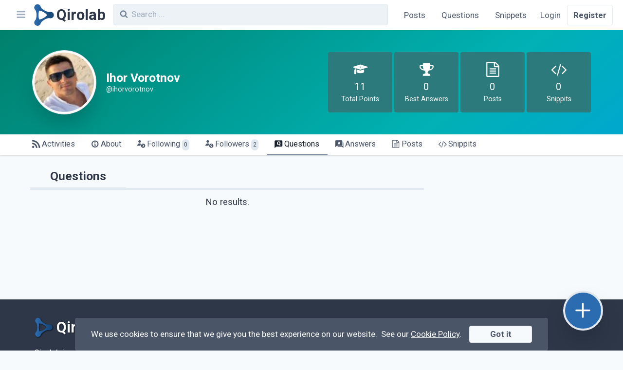

--- FILE ---
content_type: text/html; charset=UTF-8
request_url: https://qirolab.com/@ihorvorotnov/questions
body_size: 6860
content:
<!DOCTYPE html> <html lang="en"> <head> <meta charset="utf-8" /> <meta name="viewport" content="width=device-width, initial-scale=1" />   <title>Questions by Ihor Vorotnov (@ihorvorotnov) | Qirolab</title>        <link rel="canonical" href="https://qirolab.com/@ihorvorotnov/questions" />   <meta name="twitter:card" content="summary" />  <meta name="twitter:site" content="@qirolab" />   <meta name="twitter:title" content="Questions by Ihor Vorotnov (@ihorvorotnov) | Qirolab" />    <meta name="twitter:image" content="https://qirolab.com/imgs/256x256.png" />    <meta property="og:locale" content="en" />  <meta property="og:type" content="website" />   <meta property="og:url" content="https://qirolab.com/@ihorvorotnov/questions" />   <meta property="og:title" content="Questions by Ihor Vorotnov (@ihorvorotnov) | Qirolab" />   <meta property="og:site_name" content="Qirolab" />  <meta property="fb:app_id" content="2865077683781772" />   <meta property="og:image" content="https://qirolab.com/imgs/256x256.png" />   <link rel="alternate" type="application/rss+xml" href="https://qirolab.com/feed" title="Qirolab" /> <link rel="alternate" type="application/rss+xml" href="https://qirolab.com/feed/posts" title="Qirolab - Posts" /> <link rel="alternate" type="application/rss+xml" href="https://qirolab.com/feed/snippets" title="Qirolab - Snippets" /> <link rel="alternate" type="application/rss+xml" href="https://qirolab.com/feed/questions" title="Qirolab - Questions" />   <script type="application/ld+json">{"@context":"https:\/\/schema.org","@graph":[{"@type":"WebSite","url":"https:\/\/qirolab.com","name":"QiroLab - Community for Developers","potentialAction":{"@type":"SearchAction","target":"https:\/\/qirolab.com\/search?q={search_term_string}","query-input":"required name=search_term_string"}}]}</script>  <link rel="apple-touch-icon" sizes="180x180" href="/apple-touch-icon.png" /> <link rel="icon" type="image/png" sizes="32x32" href="/favicon/favicon-32x32.png" /> <link rel="icon" type="image/png" sizes="16x16" href="/favicon/favicon-16x16.png" /> <link rel="manifest" href="/manifest.json" /> <link rel="mask-icon" href="/favicon/safari-pinned-tab.svg" color="#5bbad5" /> <meta name="msapplication-TileColor" content="#da532c" /> <meta name="theme-color" content="#ffffff" /> <meta name="msapplication-config" content="/browserconfig.xml" /> <meta name="csrf-token" content="449lUfevBnZVCrHdcGUf7ylNpdhyXquxegNzZayQ" /> <link rel="dns-prefetch" href="//fonts.gstatic.com" /> <link href="https://fonts.googleapis.com/css?family=Roboto:400,700&display=swap" rel="stylesheet" /> <link href="https://qirolab.com/themes/tailwind/css/app.css?id=be130f54b0e379144e6e" rel="stylesheet" />   <style>[v-cloak] { display: none }</style>  <!-- Google Tag Manager -->
<script type="44cbe485c37536575f2e1377-text/javascript">(function(w,d,s,l,i){w[l]=w[l]||[];w[l].push({'gtm.start':
    new Date().getTime(),event:'gtm.js'});var f=d.getElementsByTagName(s)[0],
    j=d.createElement(s),dl=l!='dataLayer'?'&l='+l:'';j.async=true;j.src=
    'https://www.googletagmanager.com/gtm.js?id='+i+dl;f.parentNode.insertBefore(j,f);
    })(window,document,'script','dataLayer','GTM-5NL445R');</script>
    <!-- End Google Tag Manager -->
 <script data-ad-client="ca-pub-6415995571873420" async src="https://pagead2.googlesyndication.com/pagead/js/adsbygoogle.js" type="44cbe485c37536575f2e1377-text/javascript"></script>  </head> <body class="antialiased leading-none bg-gray-100">  <!-- Google Tag Manager (noscript) -->
<noscript><iframe src="https://www.googletagmanager.com/ns.html?id=GTM-5NL445R"
    height="0" width="0" style="display:none;visibility:hidden"></iframe></noscript>
    <!-- End Google Tag Manager (noscript) -->
  <div id="app"> <nav class="sticky top-0 z-20 justify-between w-full bg-white shadow-sm lg:flex lg:px-5"> <div class="flex flex-1 py-2">      <a href="https://qirolab.com" aria-label="Qirolab" class="inline-flex items-center font-bold hover:no-underline"> <svg xmlns="http://www.w3.org/2000/svg" viewBox="0 0 661 731" width="2.5rem" class="ml-2" style="" > <title>Qirolab</title> <defs> <linearGradient id="blogo" y1=".5" x2="1" y2=".515" gradientUnits="objectBoundingBox"> <stop offset="0" stop-color="#2b6cb0"/> <stop offset="1" stop-color="#174371"/> </linearGradient> <filter id="alogo" x="0" y="0" width="662.619" height="730.35" filterUnits="userSpaceOnUse"> <feOffset dx="10" dy="2"/> <feGaussianBlur stdDeviation="5" result="c"/> <feFlood flood-opacity=".161"/> <feComposite operator="in" in2="c"/> <feComposite in="SourceGraphic"/> </filter> </defs> <g transform="translate(-.003)" filter="url(#alogo)"> <path d="M90.7-699.5c-22 3.7-39.9 12.3-55.4 26.8C17-655.6 5.7-635.1 1.6-611.1c-4.4 25.6 1.5 52.7 16.1 74.8a175.562 175.562 0 0012 15 173.151 173.151 0 0112.1 15.2C77.5-450.5 85.7-313.3 58.4-230c-7.8 23.7-16.2 38.9-30.1 54.2-14.7 16.1-23.4 33.9-26.8 55.2-2.8 17.3-1.2 34 5.1 51.5A104.836 104.836 0 0083-2.3c11.5 2.4 31.5 2.4 42.9 0 20-4.3 36.6-13.4 51.6-28.2 14.5-14.3 21.8-26.3 27.6-45a131.2 131.2 0 0118.8-36.9c45-59.9 151.4-123.4 228.4-136.6 16.2-2.7 35.5-2.7 47.9 0 28.1 6.3 51.4 3.9 74.3-7.5 55.5-27.7 75-95.5 42.6-148.1a110.845 110.845 0 00-44.5-40.3c-13.4-6.5-20.6-8.6-35.9-10.2-10.8-1.1-24.2.1-40.2 3.7-9.3 2.1-32.6 1.4-48.5-1.5-29.3-5.3-61.8-17.4-100.5-37.6-38.6-20-73.8-45.1-101.3-72-22.2-21.6-32.7-37.3-40.7-60.5-6.9-19.7-11.9-28.6-23.6-41.8-16.8-18.9-38.3-30.6-63.9-34.7-11.2-1.8-16.7-1.8-27.3 0zm97.5 207.9c70.2 14.8 162.3 67.6 208.6 119.5 4.6 5.2 10.4 12.4 12.9 15.9 5.4 7.5 5.6 6.6-5 19.9-36.5 45.6-113.6 95.2-184.2 118.5-21.7 7.1-31.1 9.5-43 10.8-4.9.5-10.7 1.3-12.7 1.6-3.6.5-3.7.4-5.8-4.3-24.2-53.6-30.9-149.8-15.9-225.8 3.8-19.1 8-34.2 13.1-46.4 2.1-5.3 4.2-10.4 4.5-11.5.5-1.7 1.3-1.8 8.2-1.3a171.52 171.52 0 0119.3 3.1z" transform="translate(4.83 713.85)" fill="url(#blogo)"/> </g> </svg> <span style="" class="hidden pl-1 text-gray-800 text-3xl md:inline"> Qirolab </span> </a>  <div class="w-full pl-2 lg:px-4"> <search-input /> </div> <button @click="toggleLeftMenu()" aria-label="Navbar" class="appearance-none p-2 focus:outline-none text-xl text-gray-500  lg:order-first "> <span class="pl-1 pointer-events-none icon icon-align-justify"></span> </button> <div class="flex flex-shrink-0"> <div class="items-center hidden lg:flex">  <a class="nav-item " href="https://qirolab.com/posts">Posts</a> <a class="nav-item " href="https://qirolab.com/questions">Questions</a> <a class="nav-item " href="https://qirolab.com/snippets">Snippets</a> </div>  </div> </div>  <div class="flex items-center text-center bg-gray-100 border-t lg:bg-white lg:border-none"> <a class="flex-1 p-3 text-gray-700 border-r lg:border-none" href="https://qirolab.com/login">Login</a> <a class="flex-1 p-3 font-semibold text-gray-700 rounded lg:border" href="https://qirolab.com/register">Register</a> </div>  </nav> <main class="flex justify-center w-full mx-auto break-words min-h-screen-90">  <div ref="wrapper" class="flex flex-col w-full leading-normal has-header"> <div class="flex flex-col items-center w-full py-6 text-white lg:py-10 md:justify-between md:flex-row group-header"> <div class="flex items-center px-5 lg:px-16"> <div class="relative w-24 h-24 pb-24 md:w-32 md:h-32 md:pb-32"> <img src="https://www.gravatar.com/avatar/4130e673684dd5ed0b6c684f7532224e?d=mp&amp;s=80" alt="Ihor Vorotnov" loading="lazy" class="absolute object-cover w-full h-full p-1 bg-white border rounded-full shadow-2xl" /> </div> <div class="pl-5"> <h3 class="py-2 m-0 text-base font-semibold leading-tight border-0 md:py-3 md:text-lg lg:text-2xl"> Ihor Vorotnov <span class="block text-sm font-normal text-gray-200">@ihorvorotnov</span> </h3>  </div> </div> <div class="flex flex-col items-center w-full mt-6 overflow-hidden md:pr-5 lg:pr-16 md:mt-0 md:w-auto"> <div class="flex text-center"> <div class="flex flex-col justify-around w-20 py-3 bg-teal-700 rounded lg:py-5 lg:w-32 md:w-24"> <i class="text-3xl icon icon-university"></i> <span class="text-xl">11</span> <span class="hidden mt-1 leading-none md:block md:text-sm">Total Points</span> </div> <div class="flex flex-col justify-around w-20 py-3 ml-1 bg-teal-700 rounded lg:py-5 lg:w-32 md:w-24"> <i class="text-3xl icon icon-trophy"></i> <span class="text-xl">0</span> <span class="hidden mt-1 leading-none md:block md:text-sm">Best Answers</span> </div> <div class="flex flex-col justify-around w-20 py-3 ml-1 bg-teal-700 rounded lg:py-5 lg:w-32 md:w-24"> <i class="text-3xl icon icon-article"></i> <span class="text-xl">0</span> <span class="hidden mt-1 leading-none md:block md:text-sm">Posts</span> </div> <div class="flex flex-col justify-around w-20 py-3 ml-1 bg-teal-700 rounded lg:py-5 lg:w-32 md:w-24"> <i class="text-3xl icon icon-code"></i> <span class="text-xl">0</span> <span class="hidden mt-1 leading-none md:block md:text-sm">Snippits</span> </div> </div> </div> </div> <div class="bg-white shadow"> <div ref="priority_nav_wrapper" class="relative lg:w-9/10"> <nav id="priority-nav" class="w-full overflow-hidden md:px-5 lg:px-12 "> <ul class="flex w-full text-sm md:text-base"> <li> <a class=" text-gray-700  block p-2 whitespace-no-wrap hover:no-underline hover:text-gray-900 hover:border-b-2 hover:border-gray-600 lg:px-4" href="https://qirolab.com/@ihorvorotnov"> <i class="icon icon-rss"></i> <span>Activities</span> </a> </li> <li> <a class=" text-gray-700  block p-2 whitespace-no-wrap hover:no-underline hover:text-gray-900 hover:border-b-2 hover:border-gray-600 lg:px-4" href="https://qirolab.com/@ihorvorotnov/about"> <i class="icon icon-info"></i> <span>About</span> </a> </li> <li> <a class=" text-gray-700  block p-2 whitespace-no-wrap hover:no-underline hover:text-gray-900 hover:border-b-2 hover:border-gray-600 lg:px-4" href="https://qirolab.com/@ihorvorotnov/following"> <i class="icon icon-following"></i> <span>Following</span> <span class="p-1 text-xs bg-gray-300 rounded-full">0</span> </a> </li> <li> <a class=" text-gray-700  block p-2 whitespace-no-wrap hover:no-underline hover:text-gray-900 hover:border-b-2 hover:border-gray-600 lg:px-4" href="https://qirolab.com/@ihorvorotnov/followers"> <i class="icon icon-followers"></i> <span>Followers</span> <span class="p-1 text-xs bg-gray-300 rounded-full">2</span> </a> </li> <li> <a class=" text-gray-900 border-b-2 border-gray-600  block p-2 whitespace-no-wrap hover:no-underline hover:text-gray-900 hover:border-b-2 hover:border-gray-600 lg:px-4" href="https://qirolab.com/@ihorvorotnov/questions"> <i class="icon icon-question"></i> <span>Questions</span> </a> </li> <li> <a class=" text-gray-700  block p-2 whitespace-no-wrap hover:no-underline hover:text-gray-900 hover:border-b-2 hover:border-gray-600 lg:px-4" href="https://qirolab.com/@ihorvorotnov/answers"> <i class="icon icon-answer"></i> <span>Answers</span> </a> </li> <li> <a class=" text-gray-700  block p-2 whitespace-no-wrap hover:no-underline hover:text-gray-900 hover:border-b-2 hover:border-gray-600 lg:px-4" href="https://qirolab.com/@ihorvorotnov/posts"> <i class="icon icon-article"></i> <span>Posts</span> </a> </li> <li> <a class=" text-gray-700  block p-2 whitespace-no-wrap hover:no-underline hover:text-gray-900 hover:border-b-2 hover:border-gray-600 lg:px-4" href="https://qirolab.com/@ihorvorotnov/snippets"> <i class="icon icon-code"></i> <span>Snippits</span> </a> </li>    <li id="overflow-nav" style="display: none" class="absolute right-0 bg-white"> <button aria-label="Menu" data-target="overflow-nav-list" class="block px-4 py-2 whitespace-no-wrap hover:no-underline hover:text-gray-900 hover:border-b-2 hover:border-gray-600 lg:px-4 focus:outline-none dropdown"> <span class="icon icon-align-justify"></span> </button> <ul id="overflow-nav-list" class="absolute right-0 z-10 hidden w-56 bg-white rounded-b shadow md:mr-2 dropdown-menu"></ul> </li> </ul> </nav> </div> </div> <div ref="content_wrapper" class="flex flex-col w-full p-font-size lg:flex-row lg:px-10"> <div ref="content" class="my-2 lg:mx-5 lg:w-7/10">  <div class="flex justify-between pt-1 -mb-5 border-b-4"> <h2 class="px-4 mt-3 lg:px-10">Questions</h2>  </div> <infinite-scroll :currentpage="1" :lastpage="1">  </infinite-scroll>  <div class="flex justify-center mt-5"> <p>No results.</p> </div>   </div> <div class="w-full mt-4 lg:w-3/10 lg:order-none scroll-bar-wrap">
    <div id="left-sidebar-sticky" class="flex flex-col items-center w-full lg:block lg:sticky scroll-box">
        <div>
        

        <!-- responsive-ads-qirolab -->
        <ins class="adsbygoogle"
            style="display:block"
            data-ad-client="ca-pub-6415995571873420"
            data-ad-slot="8309035593"
            data-ad-format="auto"
            data-full-width-responsive="true"></ins>
        <script type="44cbe485c37536575f2e1377-text/javascript">
            (adsbygoogle = window.adsbygoogle || []).push({});
        </script>
    </div>
    </div>
</div>
 </div> </div> <div ref="left_sidebar" class="lg:-left-1/5 fixed z-30 order-first w-4/5 -mt-2 top-16 lg:top-auto lg:z-0 -left-4/5 sm:w-2/5 lg:w-1/5"> <div id="left-sidebar-sticky" class="sticky w-full h-screen py-3 pb-20 bg-gray-100 scroll-box"> <ul class="flex flex-col"> <li class=" px-4 hover:bg-gray-200"> <a class="nav-item" href="https://qirolab.com"> <i class="mr-4 text-xl icon icon-home"></i> Home </a> </li>  <li class=" px-4 hover:bg-gray-200"> <a class="nav-item" href="https://qirolab.com/questions"> <i class="mr-4 text-xl icon icon-question"></i> Questions </a> </li> <li class=" px-4 hover:bg-gray-200"> <a class="nav-item" href="https://qirolab.com/posts"> <i class="mr-4 text-xl icon icon-article"></i> Posts </a> </li> <li class=" px-4 hover:bg-gray-200"> <a class="nav-item" href="https://qirolab.com/snippets"> <i class="mr-4 text-xl icon icon-code"></i> Snippets </a> </li> <li class=" px-4 hover:bg-gray-200"> <a class="nav-item" href="https://qirolab.com/tags"> <i class="mr-4 text-xl icon icon-tags"></i> Tags </a> </li> </ul>     <div> <div class="px-6 py-4 text-lg text-gray-700"> Popular Tags </div>  <a href="/tags/javascript" class="flex items-center px-6 py-1 hover:no-underline hover:bg-gray-200"> <div class="relative w-10 h-10 pb-10"> <img src="/tags/javascript/hzVCz7ZPzMKcPzjtRn5xo7ikyQakBG7DOnjkpvjZ.jpeg?size=thumbnail" alt="JavaScript" loading="lazy" class="absolute object-cover w-full h-full border rounded-full" /> </div> <span class="px-2">JavaScript</span> </a>  <a href="/tags/laravel" class="flex items-center px-6 py-1 hover:no-underline hover:bg-gray-200"> <div class="relative w-10 h-10 pb-10"> <img src="/tags/laravel/IYbJa84XF3e2dVs0oVMdSLY3fzLpEBuItG2OJxiu.jpeg?size=thumbnail" alt="Laravel" loading="lazy" class="absolute object-cover w-full h-full border rounded-full" /> </div> <span class="px-2">Laravel</span> </a>  <a href="/tags/php" class="flex items-center px-6 py-1 hover:no-underline hover:bg-gray-200"> <div class="relative w-10 h-10 pb-10"> <img src="/tags/php/8VsiSs9nJQVruburBr1pAYenfeqnhGY4AOWNLfNq.jpeg?size=thumbnail" alt="PHP" loading="lazy" class="absolute object-cover w-full h-full border rounded-full" /> </div> <span class="px-2">PHP</span> </a>  <a href="/tags/vuejs" class="flex items-center px-6 py-1 hover:no-underline hover:bg-gray-200"> <div class="relative w-10 h-10 pb-10"> <img src="/tags/vuejs/ZPEFD3dVutRIMRkjkUGeIkGnpntEAmIGv81Wnfnq.jpeg?size=thumbnail" alt="Vue.js" loading="lazy" class="absolute object-cover w-full h-full border rounded-full" /> </div> <span class="px-2">Vue.js</span> </a>  <a href="/tags/react-js" class="flex items-center px-6 py-1 hover:no-underline hover:bg-gray-200"> <div class="relative w-10 h-10 pb-10"> <img src="/tags/react-js/PeXB7CLpRmB7aw6L5F87lbmCf3c3PtxqaPfi06dG.jpeg?size=thumbnail" alt="React.js" loading="lazy" class="absolute object-cover w-full h-full border rounded-full" /> </div> <span class="px-2">React.js</span> </a>  <a href="/tags/html" class="flex items-center px-6 py-1 hover:no-underline hover:bg-gray-200"> <div class="relative w-10 h-10 pb-10"> <img src="/tags/html/HKAoY6tVJqcQowH7gPNjRSVPwYVKaKGuQ4xuzKaH.jpeg?size=thumbnail" alt="HTML" loading="lazy" class="absolute object-cover w-full h-full border rounded-full" /> </div> <span class="px-2">HTML</span> </a>  <a href="/tags/wordpress" class="flex items-center px-6 py-1 hover:no-underline hover:bg-gray-200"> <div class="relative w-10 h-10 pb-10"> <img src="/tags/wordpress/EAzwVUArwCIYTjbFtricjuS6blpusvZb9MBnwE98.jpeg?size=thumbnail" alt="WordPress" loading="lazy" class="absolute object-cover w-full h-full border rounded-full" /> </div> <span class="px-2">WordPress</span> </a>  <a href="/tags/ubuntu" class="flex items-center px-6 py-1 hover:no-underline hover:bg-gray-200"> <div class="relative w-10 h-10 pb-10"> <img src="/tags/ubuntu/GNVy2dF1p9UCvMfP2BS78ebvZeIc5WnVbLYRdYu7.jpeg?size=thumbnail" alt="Ubuntu" loading="lazy" class="absolute object-cover w-full h-full border rounded-full" /> </div> <span class="px-2">Ubuntu</span> </a>  <a href="/tags/css" class="flex items-center px-6 py-1 hover:no-underline hover:bg-gray-200"> <div class="relative w-10 h-10 pb-10"> <img src="/tags/css/89pB8UWaftG98ksdkaKAxNJ5tGuMCTKCYYzmtDQK.jpeg?size=thumbnail" alt="CSS" loading="lazy" class="absolute object-cover w-full h-full border rounded-full" /> </div> <span class="px-2">CSS</span> </a>  <a href="/tags/css3" class="flex items-center px-6 py-1 hover:no-underline hover:bg-gray-200"> <div class="relative w-10 h-10 pb-10"> <img src="/tags/css3/xcFWX2lEL2bJa9MgpB88fE0LN7iFuaqmcwSQPjRS.jpeg?size=thumbnail" alt="CSS3" loading="lazy" class="absolute object-cover w-full h-full border rounded-full" /> </div> <span class="px-2">CSS3</span> </a>  </div>  </div> </div>  </main> <footer id="footer" class='w-full p-4 text-gray-100 bg-gray-800'> <div class="container flex flex-col flex-wrap justify-center pt-5 m-auto sm:flex-row"> <div class="w-full px-5 lg:px-8 lg:w-2/6">     <a href="https://qirolab.com" aria-label="Qirolab" class="inline-flex items-center font-bold hover:no-underline"> <svg xmlns="http://www.w3.org/2000/svg" viewBox="0 0 661 731" width="2.5rem" class="h-10" style="filter: drop-shadow(1px 1px 1px rgba(0, 0, 0, .65));" > <title>Qirolab</title> <defs> <linearGradient id="bfooter-logo" y1=".5" x2="1" y2=".515" gradientUnits="objectBoundingBox"> <stop offset="0" stop-color="#2b6cb0"/> <stop offset="1" stop-color="#174371"/> </linearGradient> <filter id="afooter-logo" x="0" y="0" width="662.619" height="730.35" filterUnits="userSpaceOnUse"> <feOffset dx="10" dy="2"/> <feGaussianBlur stdDeviation="5" result="c"/> <feFlood flood-opacity=".161"/> <feComposite operator="in" in2="c"/> <feComposite in="SourceGraphic"/> </filter> </defs> <g transform="translate(-.003)" filter="url(#afooter-logo)"> <path d="M90.7-699.5c-22 3.7-39.9 12.3-55.4 26.8C17-655.6 5.7-635.1 1.6-611.1c-4.4 25.6 1.5 52.7 16.1 74.8a175.562 175.562 0 0012 15 173.151 173.151 0 0112.1 15.2C77.5-450.5 85.7-313.3 58.4-230c-7.8 23.7-16.2 38.9-30.1 54.2-14.7 16.1-23.4 33.9-26.8 55.2-2.8 17.3-1.2 34 5.1 51.5A104.836 104.836 0 0083-2.3c11.5 2.4 31.5 2.4 42.9 0 20-4.3 36.6-13.4 51.6-28.2 14.5-14.3 21.8-26.3 27.6-45a131.2 131.2 0 0118.8-36.9c45-59.9 151.4-123.4 228.4-136.6 16.2-2.7 35.5-2.7 47.9 0 28.1 6.3 51.4 3.9 74.3-7.5 55.5-27.7 75-95.5 42.6-148.1a110.845 110.845 0 00-44.5-40.3c-13.4-6.5-20.6-8.6-35.9-10.2-10.8-1.1-24.2.1-40.2 3.7-9.3 2.1-32.6 1.4-48.5-1.5-29.3-5.3-61.8-17.4-100.5-37.6-38.6-20-73.8-45.1-101.3-72-22.2-21.6-32.7-37.3-40.7-60.5-6.9-19.7-11.9-28.6-23.6-41.8-16.8-18.9-38.3-30.6-63.9-34.7-11.2-1.8-16.7-1.8-27.3 0zm97.5 207.9c70.2 14.8 162.3 67.6 208.6 119.5 4.6 5.2 10.4 12.4 12.9 15.9 5.4 7.5 5.6 6.6-5 19.9-36.5 45.6-113.6 95.2-184.2 118.5-21.7 7.1-31.1 9.5-43 10.8-4.9.5-10.7 1.3-12.7 1.6-3.6.5-3.7.4-5.8-4.3-24.2-53.6-30.9-149.8-15.9-225.8 3.8-19.1 8-34.2 13.1-46.4 2.1-5.3 4.2-10.4 4.5-11.5.5-1.7 1.3-1.8 8.2-1.3a171.52 171.52 0 0119.3 3.1z" transform="translate(4.83 713.85)" fill="url(#bfooter-logo)"/> </g> </svg> <span style="filter: drop-shadow(1px 1px 1px rgba(0, 0, 0, .65));" class="px-1 text-white text-3xl"> Qirolab </span> </a>  <p class="mb-4 leading-loose text-white"> Qirolab is an open community for everyone who codes comes to learn, share their knowledge, collaborate, and build their careers. </p> <div class="flex text-xl"> <a href="https://twitter.com/qirolab" rel="nofollow noreferrer noopener noreferrer" target="_blank" aria-label="Twitter" class="p-2 mr-2 text-gray-600 bg-gray-200 rounded-full hover:no-underline"> <i class="icon icon-twitter hover:text-blue-500 leading-0"></i> </a> <a href="https://www.facebook.com/qirolab/" rel="nofollow noreferrer noopener noreferrer" target="_blank" aria-label="Facebook" class="p-2 mr-2 text-gray-600 bg-gray-200 rounded-full hover:no-underline"> <i class="icon icon-facebook hover:text-blue-700 leading-0"></i> </a> <a href="https://github.com/qirolab" rel="nofollow noreferrer noopener noreferrer" target="_blank" aria-label="Github" class="p-2 mr-2 text-gray-600 bg-gray-200 rounded-full hover:no-underline"> <i class="icon icon-github hover:text-gray-900 leading-0"></i> </a> <a href="https://www.youtube.com/channel/UCJLGFWQfHhE9ENHHqgMXiow" rel="nofollow noreferrer noopener noreferrer" target="_blank" aria-label="Youtube" class="p-2 mr-2 text-gray-600 bg-gray-200 rounded-full hover:no-underline"> <i class="icon icon-youtube hover:text-red-700 leading-0"></i> </a> </div> </div>     <div class="w-full mt-5 lg:mt-0 sm:w-4/12 lg:w-3/10"> <p class="px-3 pb-3 mt-3 ml-5 text-xl font-bold"> Videos</p> <ul class="ml-5 leading-snug">  <li class="flex p-1"> <div>     <svg xmlns="http://www.w3.org/2000/svg" width="1.25rem" height="1.25rem" class="inline w-5 h-5 mr-1" style="" viewBox="0 0 24 24" stroke-width="1.5" stroke="#607D8B" fill="none" stroke-linecap="round" stroke-linejoin="round" > <path stroke="none" d="M0 0h24v24H0z" fill="none"/> <path d="M15 10l4.553 -2.276a1 1 0 0 1 1.447 .894v6.764a1 1 0 0 1 -1.447 .894l-4.553 -2.276v-4z" /> <rect x="3" y="6" width="12" height="12" rx="2" /> </svg>  </div> <a target="_blank" rel="noopener" href="https://www.youtube.com/watch?v=bjcM8E5s8p0">Laravel Reverb + Nuxt 3: Real-Time Messaging | Full Chat App Tutorial</a> </li>  <li class="flex p-1"> <div>     <svg xmlns="http://www.w3.org/2000/svg" width="1.25rem" height="1.25rem" class="inline w-5 h-5 mr-1" style="" viewBox="0 0 24 24" stroke-width="1.5" stroke="#607D8B" fill="none" stroke-linecap="round" stroke-linejoin="round" > <path stroke="none" d="M0 0h24v24H0z" fill="none"/> <path d="M15 10l4.553 -2.276a1 1 0 0 1 1.447 .894v6.764a1 1 0 0 1 -1.447 .894l-4.553 -2.276v-4z" /> <rect x="3" y="6" width="12" height="12" rx="2" /> </svg>  </div> <a target="_blank" rel="noopener" href="https://www.youtube.com/watch?v=CLjd0_o67OA">Nuxt 3 + Laravel Sanctum Authentication: Setup Secure SPA &amp; API Auth (Step-by-Step Guide)</a> </li>  <li class="flex p-1"> <div>     <svg xmlns="http://www.w3.org/2000/svg" width="1.25rem" height="1.25rem" class="inline w-5 h-5 mr-1" style="" viewBox="0 0 24 24" stroke-width="1.5" stroke="#607D8B" fill="none" stroke-linecap="round" stroke-linejoin="round" > <path stroke="none" d="M0 0h24v24H0z" fill="none"/> <path d="M15 10l4.553 -2.276a1 1 0 0 1 1.447 .894v6.764a1 1 0 0 1 -1.447 .894l-4.553 -2.276v-4z" /> <rect x="3" y="6" width="12" height="12" rx="2" /> </svg>  </div> <a target="_blank" rel="noopener" href="https://www.youtube.com/watch?v=upalQVzP_Y0">useEffect() Hook in React.js: Side Effects, Lifecycle and Prevent Memory Leaks (Tutorial #13)</a> </li>  <li class="flex p-1"> <div>     <svg xmlns="http://www.w3.org/2000/svg" width="1.25rem" height="1.25rem" class="inline w-5 h-5 mr-1" style="" viewBox="0 0 24 24" stroke-width="1.5" stroke="#607D8B" fill="none" stroke-linecap="round" stroke-linejoin="round" > <path stroke="none" d="M0 0h24v24H0z" fill="none"/> <path d="M15 10l4.553 -2.276a1 1 0 0 1 1.447 .894v6.764a1 1 0 0 1 -1.447 .894l-4.553 -2.276v-4z" /> <rect x="3" y="6" width="12" height="12" rx="2" /> </svg>  </div> <a target="_blank" rel="noopener" href="https://www.youtube.com/watch?v=rvVkVtteefs">Ctrl+Alt+Cheat: Tailwind Shade Generator, Linux Cheat Sheets &amp; More! 🚀</a> </li>  </ul> </div>   <div class="w-full mt-5 lg:mt-0 sm:w-4/12 lg:w-1/6"> <p class="px-3 pb-3 mt-3 ml-5 text-xl font-bold">Learn</p> <ul class="ml-5"> <li class="px-3 py-2"> <a href="https://qirolab.com/questions">Questions</a> </li> <li class="px-3 py-2"> <a href="https://qirolab.com/posts">Posts</a> </li> <li class="px-3 py-2"> <a href="https://qirolab.com/snippets">Snippets</a> </li> <li class="px-3 py-2"> <a href="https://qirolab.com/tags">Tags</a> </li> </ul> </div> <div class="w-full mt-5 lg:mt-0 sm:w-4/12 lg:w-1/6"> <p class="px-3 pb-3 mt-3 ml-5 text-xl font-bold">Extra</p> <ul class="ml-5"> <li class="px-3 py-2"> <a href="https://qirolab.com/about">About</a> </li> <li class="px-3 py-2"> <a href="https://qirolab.com/privacy">Privacy Policy</a> </li> <li class="px-3 py-2"> <a href="https://qirolab.com/terms">Terms of Service</a> </li> <li class="px-3 py-2"> <contact-modal /> </li> </ul> </div> </div> <div class="pt-5 mt-5 text-sm text-center text-gray-300 border-t border-gray-600"> &copy; QiroLab 2026. All rights reserved. </div> </footer>     <div class="fixed z-10 bottom-3 right-3 md:bottom-10 md:right-10"> <v-dropdown position="top" classes="border angle down absolute right-0 z-30 w-48 text-sm text-left bg-white rounded shadow"> <div class="pt-2"> <div class="p-4 text-4xl text-white bg-blue-700 border-4 rounded-full shadow-2xl cursor-pointer">     <svg fill="none" viewBox="0 0 24 24" stroke="currentColor" class="w-6 sm:w-8 md:w-10" style=""> <path stroke-linecap="round" stroke-linejoin="round" stroke-width="2" d="M12 4v16m8-8H4"/> </svg>  </div> </div> <template #dropdown> <a href="https://qirolab.com/questions/ask" class="block px-4 py-4 font-medium text-gray-700 hover:bg-gray-700 hover:text-white hover:no-underline"> <i class="mr-1 icon icon-question"></i> Ask Question </a> <a href="https://qirolab.com/posts/new" class="block px-4 py-4 font-medium text-gray-700 hover:bg-gray-700 hover:text-white hover:no-underline"> <i class="mr-1 icon icon-article"></i> New Post </a> <a href="https://qirolab.com/snippets/new" class="block px-4 py-4 font-medium text-gray-700 hover:bg-gray-700 hover:text-white hover:no-underline"> <i class="mr-1 icon icon-code"></i> Create Snippet </a> </template> </v-dropdown> </div>    <div ref="bg_overlay" @click="toggleLeftMenu()" class="fixed top-0 bottom-0 left-0 right-0 z-10 hidden bg-gray-700 opacity-50 lg:hidden"></div> <flash-message-list message="" type="" /> </div>  <div class="fixed bottom-0 w-full text-center js-cookie-consent cookie-consent"> <div class="inline-block px-8 py-4 text-white bg-gray-700 rounded shadow"> <span class="cookie-consent__message"> We use cookies to ensure that we give you the best experience on our website. &nbsp;See our <a href="https://qirolab.com/cookies-policies" class="text-white underline">Cookie Policy</a>. </span> <button class="ml-3 js-cookie-consent-agree cookie-consent__agree btn btn-light"> Got it </button> </div> </div> <script type="44cbe485c37536575f2e1377-text/javascript"> window.laravelCookieConsent = (function () { const COOKIE_VALUE = 1; const COOKIE_DOMAIN = 'qirolab.com'; function consentWithCookies() { setCookie('cookie_consent', COOKIE_VALUE, 7300); hideCookieDialog(); } function cookieExists(name) { return (document.cookie.split('; ').indexOf(name + '=' + COOKIE_VALUE) !== -1); } function hideCookieDialog() { const dialogs = document.getElementsByClassName('js-cookie-consent'); for (let i = 0; i < dialogs.length; ++i) { dialogs[i].style.display = 'none'; } } function setCookie(name, value, expirationInDays) { const date = new Date(); date.setTime(date.getTime() + (expirationInDays * 24 * 60 * 60 * 1000)); document.cookie = name + '=' + value + ';expires=' + date.toUTCString() + ';domain=' + COOKIE_DOMAIN + ';path=/' + ';samesite=lax'; } if (cookieExists('cookie_consent')) { hideCookieDialog(); } const buttons = document.getElementsByClassName('js-cookie-consent-agree'); for (let i = 0; i < buttons.length; ++i) { buttons[i].addEventListener('click', consentWithCookies); } return { consentWithCookies: consentWithCookies, hideCookieDialog: hideCookieDialog }; })(); </script>  <script src="https://qirolab.com/themes/tailwind/js/app.js?id=e2fedeefec5617532d4e" defer type="44cbe485c37536575f2e1377-text/javascript"></script> <script src="/cdn-cgi/scripts/7d0fa10a/cloudflare-static/rocket-loader.min.js" data-cf-settings="44cbe485c37536575f2e1377-|49" defer></script></body> </html>

--- FILE ---
content_type: text/html; charset=utf-8
request_url: https://www.google.com/recaptcha/api2/aframe
body_size: 264
content:
<!DOCTYPE HTML><html><head><meta http-equiv="content-type" content="text/html; charset=UTF-8"></head><body><script nonce="mMMoJl-p5TS1SrO3VItmog">/** Anti-fraud and anti-abuse applications only. See google.com/recaptcha */ try{var clients={'sodar':'https://pagead2.googlesyndication.com/pagead/sodar?'};window.addEventListener("message",function(a){try{if(a.source===window.parent){var b=JSON.parse(a.data);var c=clients[b['id']];if(c){var d=document.createElement('img');d.src=c+b['params']+'&rc='+(localStorage.getItem("rc::a")?sessionStorage.getItem("rc::b"):"");window.document.body.appendChild(d);sessionStorage.setItem("rc::e",parseInt(sessionStorage.getItem("rc::e")||0)+1);localStorage.setItem("rc::h",'1768901072624');}}}catch(b){}});window.parent.postMessage("_grecaptcha_ready", "*");}catch(b){}</script></body></html>